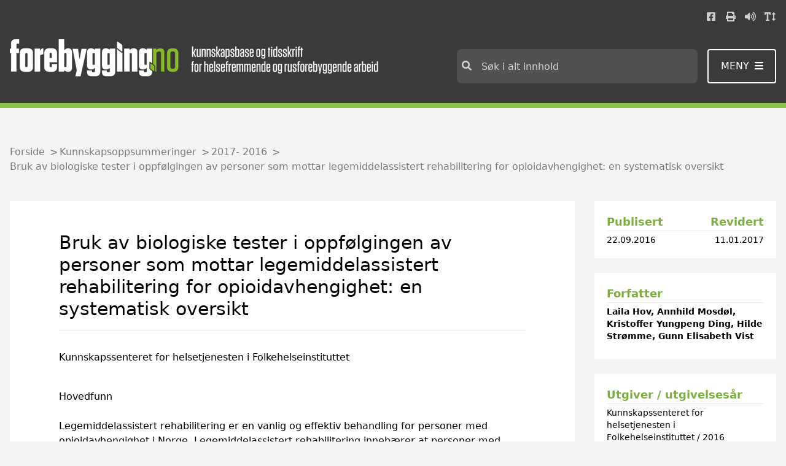

--- FILE ---
content_type: text/html; charset=utf-8
request_url: https://www.forebygging.no/Kunnskapsoppsummeringer/--2016/Bruk-av-biologiske-tester-i-oppfolgingen-av-personer-som-mottar-legemiddelassistert-rehabilitering-for-opioidavhengighet-en-systematisk-oversikt/
body_size: 1650
content:

<!DOCTYPE html>
<html data-application-path=/ lang="no">
<head>
            <!-- GA4 for forebygging.no -->
            <script async src="https://www.googletagmanager.com/gtag/js?id=G-BQCMBKFKYT"></script>
            <script>
                window.dataLayer = window.dataLayer || [];
                function gtag() { dataLayer.push(arguments); }
                gtag('js', new Date());
                gtag('config', 'G-BQCMBKFKYT');
            </script>

    <meta name="viewport" content="width=device-width, initial-scale=1" />
    <meta http-equiv="X-UA-Compatible" content="IE=edge" />
    
        <!-- SEO -->
        <title>forebygging.no - Bruk av biologiske tester i oppf&#248;lgingen av personer som mottar legemiddelassistert rehabilitering for opioidavhengighet: en systematisk oversikt</title>
        <meta name="title" content="forebygging.no - Bruk av biologiske tester i oppf&#248;lgingen av personer som mottar legemiddelassistert rehabilitering for opioidavhengighet: en systematisk oversikt" />
        <meta name="description">
        <!-- :OG SEO-->
        <meta property="og:title" content="Bruk av biologiske tester i oppf&#248;lgingen av personer som mottar legemiddelassistert rehabilitering for opioidavhengighet: en systematisk oversikt">
        <meta property="og:description">
        <meta property="og:url" content="https://www.forebygging.no/Kunnskapsoppsummeringer/--2016/Bruk-av-biologiske-tester-i-oppfolgingen-av-personer-som-mottar-legemiddelassistert-rehabilitering-for-opioidavhengighet-en-systematisk-oversikt/">

    <link rel="shortcut icon" href="/Assets/Images/Forebygging/favicon.ico" type="image/x-icon">
    <link href="/Assets/bundled/forebygging/main.d06874f022f62746349a.css" rel="stylesheet" />
    
<script type="text/javascript">var appInsights=window.appInsights||function(config){function t(config){i[config]=function(){var t=arguments;i.queue.push(function(){i[config].apply(i,t)})}}var i={config:config},u=document,e=window,o="script",s="AuthenticatedUserContext",h="start",c="stop",l="Track",a=l+"Event",v=l+"Page",r,f;setTimeout(function(){var t=u.createElement(o);t.src=config.url||"https://js.monitor.azure.com/scripts/a/ai.0.js";u.getElementsByTagName(o)[0].parentNode.appendChild(t)});try{i.cookie=u.cookie}catch(y){}for(i.queue=[],r=["Event","Exception","Metric","PageView","Trace","Dependency"];r.length;)t("track"+r.pop());return t("set"+s),t("clear"+s),t(h+a),t(c+a),t(h+v),t(c+v),t("flush"),config.disableExceptionTracking||(r="onerror",t("_"+r),f=e[r],e[r]=function(config,t,u,e,o){var s=f&&f(config,t,u,e,o);return s!==!0&&i["_"+r](config,t,u,e,o),s}),i}({instrumentationKey:"3911b466-3ebf-41cb-8201-44c8a18c4b1c",sdkExtension:"a"});window.appInsights=appInsights;appInsights.queue&&appInsights.queue.length===0&&appInsights.trackPageView();</script></head>
<body style="margin: 0" class="min-h-screen bg-gray-100">
    <div class="Page " id="App">
        

<default-page></default-page>
    </div>
    
    <script src="/Assets/bundled/forebygging/main.9e58b6a9f0d6afde2a62.js"></script>
    <script type="text/javascript" src="https://dl.episerver.net/13.6.1/epi-util/find.js"></script>
<script type="text/javascript">
if(typeof FindApi === 'function'){var api = new FindApi();api.setApplicationUrl('/');api.setServiceApiBaseUrl('/find_v2/');api.processEventFromCurrentUri();api.bindWindowEvents();api.bindAClickEvent();api.sendBufferedEvents();}
</script>

    <script type="text/javascript">
        (function () {
            var lwfile = 'bp4xjfatsoe5riylognr.js';
            var lw = document.createElement('script');
            lw.type = 'text/javascript';
            lw.async = true;
            lw.src = ('https:' == document.location.protocol ? 'https://' : 'http://') + 'speech.leseweb.dk/script/' + lwfile;
            var s = document.getElementsByTagName('script')[0];
            s.parentNode.insertBefore(lw, s);
        })
            ();
    </script>
</body>
</html>
